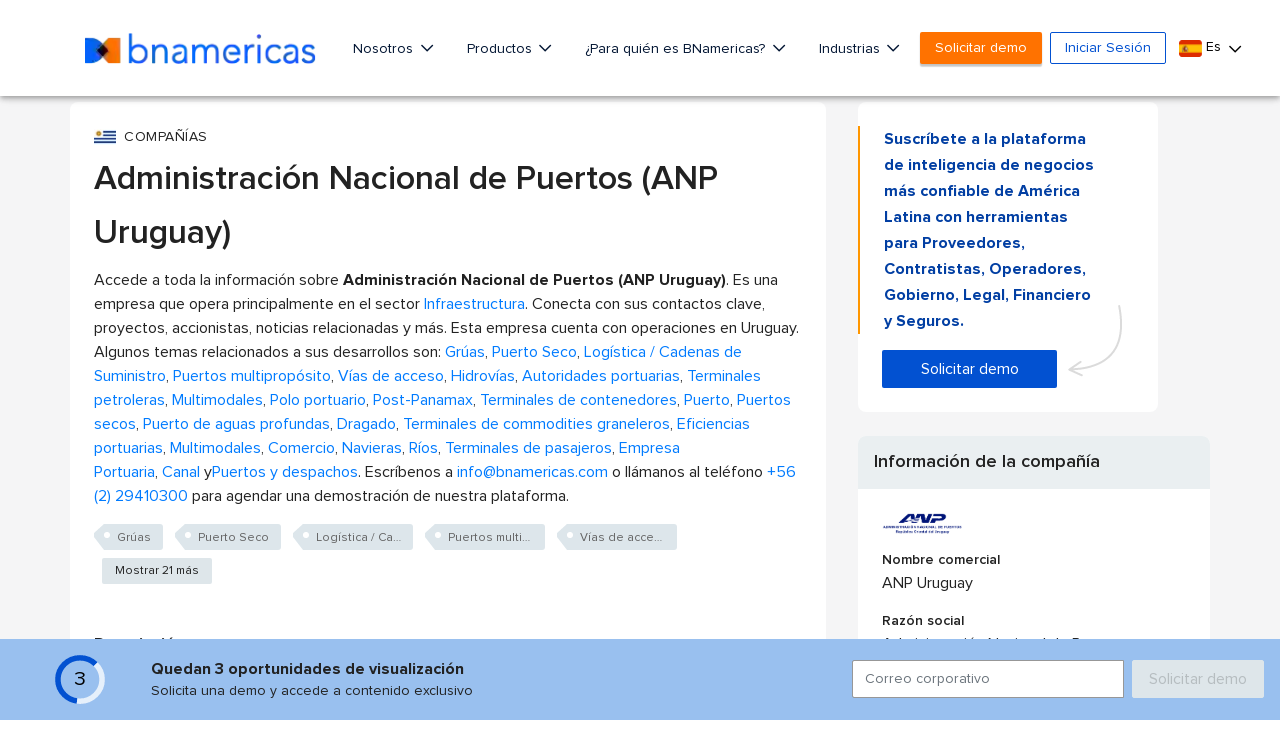

--- FILE ---
content_type: text/html; charset=utf-8
request_url: https://www.google.com/recaptcha/api2/aframe
body_size: 267
content:
<!DOCTYPE HTML><html><head><meta http-equiv="content-type" content="text/html; charset=UTF-8"></head><body><script nonce="20YwY79Vl8N56ufSc0KjWA">/** Anti-fraud and anti-abuse applications only. See google.com/recaptcha */ try{var clients={'sodar':'https://pagead2.googlesyndication.com/pagead/sodar?'};window.addEventListener("message",function(a){try{if(a.source===window.parent){var b=JSON.parse(a.data);var c=clients[b['id']];if(c){var d=document.createElement('img');d.src=c+b['params']+'&rc='+(localStorage.getItem("rc::a")?sessionStorage.getItem("rc::b"):"");window.document.body.appendChild(d);sessionStorage.setItem("rc::e",parseInt(sessionStorage.getItem("rc::e")||0)+1);localStorage.setItem("rc::h",'1768925270493');}}}catch(b){}});window.parent.postMessage("_grecaptcha_ready", "*");}catch(b){}</script></body></html>